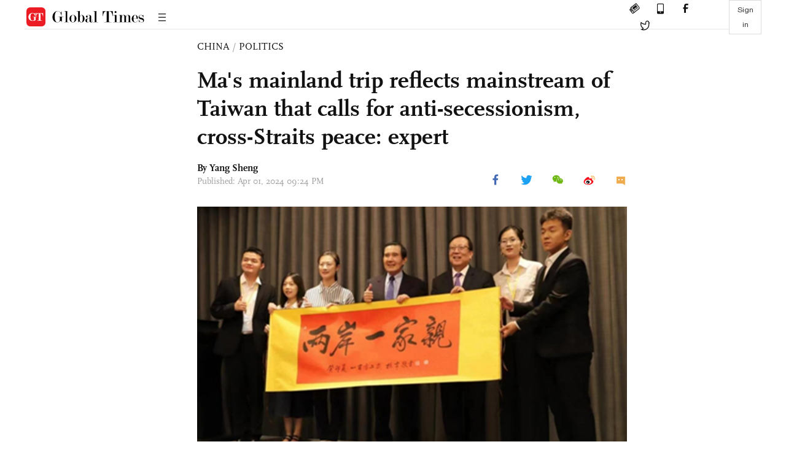

--- FILE ---
content_type: text/html
request_url: https://www.globaltimes.cn/page/202404/1309918.shtml
body_size: 4947
content:
<!DOCTYPE html
    PUBLIC "-//W3C//DTD XHTML 1.0 Transitional//EN" "http://www.w3.org/TR/xhtml1/DTD/xhtml1-transitional.dtd">
<html xmlns="http://www.w3.org/1999/xhtml">

<head>
    <meta http-equiv="Content-Type" content="text/html; charset=utf-8" />
    <title>Ma's mainland trip reflects mainstream of Taiwan that calls for anti-secessionism, cross-Straits peace: expert - Global Times</title>
    <meta name="viewport" content="width=device-width, initial-scale=1.0">
    <meta http-equiv="X-UA-Compatible" content="IE=edge,chrome=1">
    <!--<meta http-equiv="X-UA-Compatible" content="IE=10; IE=9; IE=EDGE">-->
    <meta content="text/html; charset=UTF-8" http-equiv="Content-Type" />
    <meta content="text/javascript" http-equiv="Content-Script-Type" />
    <meta content="text/css" http-equiv="Content-Style-Type" />
    <meta id="MetaDescription" name="DESCRIPTION" content="Former chairperson of the Kuomintang (KMT) party Ma Ying-jeou kicked off his 11-day trip in the Chinese Mainland on Monday, with observers from both the island and the mainland paying great attention to his visit, as they expect Ma will be able to boost exchanges between youths from both sides, and balance the negative impact brought by the secessionist Democratic Progressive Party (DPP) authorities. 
" />
    <meta id="MetaImage" name="Logo" content="https://www.globaltimes.cn/Portals/0/attachment/2023/2023-07-16/97912602-1086-45f7-b8b6-2be6bddc427e_s.jpeg" />
    <meta id="MetaKeywords" name="KEYWORDS" content="taiwan,mainland,ma,trip,island," />
    <meta id="MetaCopyright" name="COPYRIGHT" content="Copyright 2021 by The Global Times" />
    <meta id="MetaAuthor" name="AUTHOR" content="Global Times" />
    <meta id="content_show_type" content="图文" />
    <meta id="channel_name" content="CHINA,Politics" />
    <meta id="channel_id" content="6,44" />
    <meta id="author_name" content="Yang Sheng" />
    <meta name="RESOURCE-TYPE" content="DOCUMENT" />
    <meta name="DISTRIBUTION" content="GLOBAL" />
    <meta id="MetaRobots" name="ROBOTS" content="INDEX, FOLLOW" />
    <meta name="REVISIT-AFTER" content="1 DAYS" />
    <meta name="RATING" content="GENERAL" />
    <meta name="viewport" content="width=device-width, initial-scale=1.0">
    <meta name="twitter:image" content="https://www.globaltimes.cn/Portals/0/attachment/2023/2023-07-16/97912602-1086-45f7-b8b6-2be6bddc427e.jpeg">
    <meta name="twitter:card" content="summary_large_image">
    <meta name="twitter:site" content="@globaltimesnews">
    <meta name="twitter:url" content="https://www.globaltimes.cn/page/202404/1309918.shtml">
    <meta name="twitter:title" content="Ma's mainland trip reflects mainstream of Taiwan that calls for anti-secessionism, cross-Straits peace: expert">
    <meta name="twitter:description" content="Former chairperson of the Kuomintang (KMT) party Ma Ying-jeou kicked off his 11-day trip in the Chinese Mainland on Monday, with observers from both the island and the mainland paying great attention to his visit, as they expect Ma will be able to boost exchanges between youths from both sides, and balance the negative impact brought by the secessionist Democratic Progressive Party (DPP) authorities. 
">
    <meta name="twitter:creator" content="@globaltimesnews">
    <meta property="og:image" content="https://www.globaltimes.cn/Portals/0/attachment/2023/2023-07-16/97912602-1086-45f7-b8b6-2be6bddc427e.jpeg" />
    <script type="text/javascript" src="/js-n/jquery-3.7.0.min.js" language="javascript"></script>
    <script type="text/javascript" src="/js-n/jquery-migrate-3.4.0.min.js" language="javascript"></script>
    <script type="text/javascript" src="/js-n/file.js" language="javascript"></script>
    <script> load_file("/includes-n/article_head.html"); </script>
</head>

<body>
    <!-- 文章头部 -->
    <script> load_file("/includes-n/article_top.html"); </script>
    <!-- 文章内容部分 -->
    <div class="container article_section">
        <div class="row">
            <div class="article_page">
                <div class="article_left">
                    <ul class="article_left_share share_section">
                        <script> load_file("/includes-n/float_share_new.html"); </script>
                    </ul>
                </div>
                <div class="article">
                    <div class="article_top">
                        <div class="article_column"><span class="cloumm_level_one"><a href="https://www.globaltimes.cn/china/index.html" target="_blank">CHINA</a></span>&nbsp;/&nbsp;<span class="cloumm_level_two"><a href="https://www.globaltimes.cn/china/politics/index.html" target="_blank">POLITICS</a></span></div>
                        <div class="article_title">Ma's mainland trip reflects mainstream of Taiwan that calls for anti-secessionism, cross-Straits peace: expert</div>
                        
                        <div class="author_share">
                            <div class="author_share_left"><span class="byline">By <div class="with_name_card">
  <div class="author_card"> 
	  <a class="author_card_img" href="https://www.globaltimes.cn//author/Reporter-Yang-Sheng.html">
		  <img src="https://www.globaltimes.cn/Portals/0/attachment/2020/2020-07-01/e1d180b6-f86c-4a95-9b3a-8abbb8670556.png"></a>
    <div class="author_card_info">
      <div class="card_author_name"> <a href="https://www.globaltimes.cn//author/Reporter-Yang-Sheng.html">Yang Sheng</a> </div>
      <p class="card_author_desc">Yang Sheng is a chief reporter at the Global Times covering Chinese politics, diplomacy and military.</p>
    </div>
    <div class="bot_triangle"></div>
  </div>
  <a href="https://www.globaltimes.cn//author/Reporter-Yang-Sheng.html" class="author_name">Yang Sheng</a> 
</div> </span><span
                                    class="pub_time">Published: Apr 01, 2024 09:24 PM</span> </div>
                            <span class="article_top_share share_section">
                                <script> load_file("/includes-n/article_share_new.html"); </script>
                            </span>
                        </div>
                    </div>
                    <div class="article_content">
                        <div class="article_right"> <center><img id="635728" style="border-left-width: 0px; border-right-width: 0px; width: 100%; border-bottom-width: 0px; border-top-width: 0px" alt="Ma Ying-jeou (center), former chairperson of the Chinese Kuomintang Party, holds a banner to welcome the visiting Chinese mainland faculty delegation on July 15, 2023. Photo: Global Times  " src="https://www.globaltimes.cn/Portals/0/attachment/2023/2023-07-16/97912602-1086-45f7-b8b6-2be6bddc427e.jpeg" /></center>
<p class="picture" style="font-size: 13px; font-family: Times New Roman; margin-top: 3px; color: #999">Ma Ying-jeou (center), former chairperson of the Chinese Kuomintang Party, holds a banner to welcome the visiting Chinese mainland faculty delegation on July 15, 2023. Photo: Global Times </p><br />Former chairperson of the Kuomintang (KMT) party Ma Ying-jeou kicked off his 11-day trip in the Chinese Mainland on Monday, with observers from both the island and the mainland paying great attention to his visit, as they expect Ma will be able to boost exchanges between youths from both sides, and balance the negative impact brought by the secessionist Democratic Progressive Party (DPP) authorities.&nbsp;<br /><br />Ma and 20 young students from Taiwan arrived at Shenzhen airport on Monday afternoon. During their trip, they will reportedly visit Guangdong Province, Shaanxi Province and Beijing, and according to Taiwan media, they are expected to meet with senior mainland officials and engage in communication and exchanges with mainland people and students.&nbsp;<br /><br />Song Tao, head of the Taiwan Work Office of the Communist Party of China (CPC) Central Committee and the Taiwan Affairs Office of the State Council, met with Ma on Monday in Shenzhen.&nbsp;<br /><br />Song said compatriots on both sides of the Taiwan Straits are all Chinese, and they should uphold the 1992 Consensus and firmly oppose "Taiwan independence" separatist activities and external interference.<br /><br />He called on people from across the Straits to actively promote exchanges and cooperation in various fields, jointly promote the Chinese culture, enhance kinship and wellbeing of the compatriots on both sides of the Straits, boost peaceful and integrated development of cross-Straits relations and strive for national reunification and rejuvenation.<br /><br />Ma said that compatriots on the two sides of the Straits are closely bound by blood, he called for boosting cross-Straits exchanges and cooperation, particularly among young people, on the political foundation of upholding the 1992 Consensus and opposing "Taiwan independence."&nbsp;&nbsp;<br /><br />Before his departure, Ma told the media that he hopes the trip can send a message of the Taiwan people loving peace amid cross-Straits tensions. "This is a trip of peace and friendship," he said, adding that he holds no public post in the island authorities or political parties, and the only thing he can do is to boost exchanges between the youths of two sides to reduce hostility and accumulate kindness.&nbsp;<br /><br />In April, 2023, Ma and a delegation of Taiwan youth also visited the mainland in a trip that covered multiple major cities including Shanghai, Nanjing, Wuhan, Changsha and Chongqing. When seeing Ma off, Song, told him that his visit had positive significance for promoting exchanges between compatriots on both sides of the Taiwan Straits and the peaceful development of cross-Straits relations.&nbsp;<br /><br />Wang Zhenwei, director of the Institute of Politics under the Taiwan Research Center at Xiamen University, told the Global Times on Monday that "Although the DPP won the regional leadership election in January, about 60 percent of Taiwan voters didn't vote for the secessionist candidate Lai Ching-te, which means that the majority of Taiwan residents call for peace and development and oppose secessionism that could provoke war."<br /><br />Ma and the young students who came with him can represent the 60 percent of public opinion to some extent, so by receiving them with friendship and kindness, the mainland is also responding with kindness not only to Ma and his delegation but also to the majority of Taiwan residents, said Wang.<br /><br />"The majority of the island that calls for peace and cross-Straits development are the key force to restraining secessionism and the DPP, and to prevent extreme secessionist acts that could provoke a direct military conflict between the mainland and the island," Wang noted.&nbsp;<br /><br /><strong>Expectations within Taiwan</strong><br /><br />Taiwan media outlets are paying great attention to Ma's mainland trip, as they expect that Ma will be able to meet senior mainland leaders in Beijing. Some media commentators and politicians in the island expressed hopes that Ma can help fix cross-Straits ties that were seriously damaged by the DPP's secessionist, provocative and hostile policies against the mainland.<br /><br />However, other analysts from Taiwan said that Ma might only be able to play a limited role. Kuo Jeng-liang, a former Taiwan politician and media commentator on politics, said on a local TV program that "Now the DPP is the ruling party, and Ma is a former regional leader, and has no position in the KMT, what he can do to impact policies on both sides is a question."&nbsp;&nbsp;&nbsp;<br /><br />If Ma can effectively influence DPP leaders like Lai and Tsai Ing-wen, or at least the KMT leaders that have effective control in relevant authorities, "then we can say Ma's trip can bring an impact to the policies, otherwise the effect will be limited," Kuo said.<br /><br />Wang Bing-Chung, a political commentator and former politician of the pro-reunification New Party in Taiwan, also told the Global Times on Monday that "Ma's trip is symbolic rather than one that focuses on concrete affairs. But if he can continue exchanges under the DPP's rule, this kind of activity will be meaningful to reinforcing the foundation for cross-Straits peaceful development."<br /><br />And if Ma can reinforce his firm attitude of anti-secessionism and receive a positive response from the mainland, this will encourage the pro-reunification or at least anti-secessionism forces in the island to correct the mistake made by the DPP and be encouraged when fighting against the secessionists, Wang Bing-chung noted.&nbsp;&nbsp;<br /><br />Analysts from the Chinese mainland said that the DPP has imposed many obstacles for mainland people to visit Taiwan island, and many local Taiwan media outlets also fail to report on the mainland objectively, while the mainland is confidently opening its arms to welcome Taiwan compatriots. This has caused a huge misunderstanding between the two sides, especially among Taiwan residents, as they are unable to learn facts about the mainland.<br /><br />"By receiving Ma and young students from the island, with Taiwan media outlets paying great attention to their trip, we can break the wall built by the DPP and build a bridge on our own to let more Taiwan residents see and hear from the mainland without prejudice and bias," said a Beijing-based expert on cross-Straits affairs who asked for anonymity.&nbsp;<br /><br />"We can show millions of Taiwan compatriots through Ma, the young students and Taiwan media which travel with him the achievements in cutting-edge technologies and development that we have made in recent years. We can let them see that they can be proud of the development of the whole of China," the expert said.<br /><br />"We can also show them the shared memories of our country's history, about the fight that we had against foreign invaders, and we can also honestly tell them that the Chinese mainland has already become much more advanced than Taiwan in many aspects. These are not directly related to policies and sensitive affairs about politics, but could also quietly influence public opinion within the island," the expert noted.&nbsp;<br /><br /> <br>
                        </div>
                    </div>
                    <script> load_file("/includes-n/article_extend1.html"); </script>
                    <div class="article_footer">
                        <div class="article_footer_share share_section">
                            <script> load_file("/includes-n/article_share_new.html"); </script>
                        </div>
                    </div>
                    <script> load_file("/includes-n/article_extend2.html"); </script>
                    <script> load_file("/includes-n/article_comment.html"); </script>
                    <script> load_file("/includes-n/article_extend3.html"); </script>
                    <div class="related_section"><div class="column_title">RELATED ARTICLES</div><div class="related_article"><div class="related_img"><a href="https://www.globaltimes.cn/page/202303/1288060.shtml"><img src="https://www.globaltimes.cn/Portals/0/attachment/2023/2023-03-27/8fe0c6c1-678f-4993-8b52-b482d951a422_s.jpeg"></a></div><div class="related_content"><div class="new_title_s"><a href="https://www.globaltimes.cn/page/202303/1288060.shtml"> Ma Ying-jeou kicks off mainland visit, expected to offset tensions created by DPP</a></div><p>Former Taiwan regional leader Ma Ying-jeou landed in Shanghai on Monday afternoon, kicking off an ancestral trip in ...</p></div></div><div class="in_divider on_p"></div></div>
                    <script> load_file("/includes-n/article_extend4.html"); </script>
                    <script> load_file("/includes-n/article_most_view.html"); </script>
                    <script> load_file("/includes-n/article_extend5.html"); </script>
                </div>
            </div>
        </div>
    </div>
    <div id="img_cover" style="display: none">
        <div class="close_cover"><img src="/img/close.png"></div>
        <img class="drag_img" src="">
    </div>
    <!-- 页面尾部 -->
    <script> load_file("/includes-n/footer.html"); </script>
    <script> load_file("/includes-n/addthis.html"); </script>
</body>
<script> load_file("/includes-n/article_bottom.html"); </script>
</html>

--- FILE ---
content_type: text/html
request_url: https://www.globaltimes.cn/includes-n/article_most_view.html
body_size: 379
content:
<div class="most_view_section">
  <div class="column_title">MOST VIEWED</div>
  <div class="footer_most_view">
    <div class="most_view_left">
      <div class="most_article"><i class="top_3">1</i><a href="https://www.globaltimes.cn/page/202601/1353545.shtml">Hong Kong kung fu star Leung Siu-lung, ‘Beast’ in ‘Kung Fu Hustle,’ passes away at 77: media</a></div>

      <div class="most_article"><i class="top_3">2</i><a href="https://www.globaltimes.cn/page/202601/1353521.shtml">Trump’s tariff threat over Greenland sparks European pushback; Chinese experts note widening transatlantic divide</a></div>

      <div class="most_article"><i class="top_3">3</i><a href="https://www.globaltimes.cn/page/202601/1353522.shtml">China’s first tandem high-energy hydrogen ion implanter achieves beam extraction, marking breakthrough in core chipmaking equipment</a></div>
    </div>
    <div class="most_view_right">

      <div class="most_article"><i>4</i><a href="https://www.globaltimes.cn/page/202601/1353548.shtml">German media report chancellor Merz’s potential China visit in late February, expert says attention reflects Berlin’s expectation for bilateral ties</a></div>

      <div class="most_article"><i>5</i><a href="https://www.globaltimes.cn/page/202601/1353524.shtml">Weiqi masters, fans brave snow to bid final farewell to Weiqi Sage Nie Weiping</a></div>

      <div class="most_article"><i>6</i><a href="https://www.globaltimes.cn/page/202601/1353584.shtml">‘Double standards’ are backfiring on Europe: Global Times editorial</a></div>
    </div>
  </div>
</div>